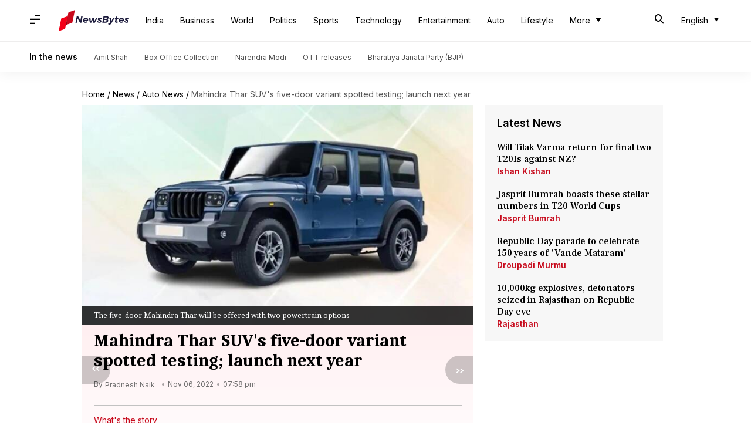

--- FILE ---
content_type: application/javascript; charset=utf-8
request_url: https://fundingchoicesmessages.google.com/f/AGSKWxU9-2jHw0BqqgK6tMCS21ZOwNUafVCHSWdoUEGPcBVGL8hOJ3ODwOxlxbVadCDChUqCxlMRuCFkEPmi-qLXa3DoAc8ou0mMCCseM6JHZkejLjMYmy9edmrCqDs-AYctIQylR3EtH3NTDmh2E1fjPIv_5FpgbiP3oPpBa1M8uYSYAWhx_Ccb_aqIPk-l/_/misc/ads./forum_ad._ads.js._adnetwork./ad_note.
body_size: -1288
content:
window['51d8f2f6-479d-48e5-8b0b-fb47ca1775ad'] = true;